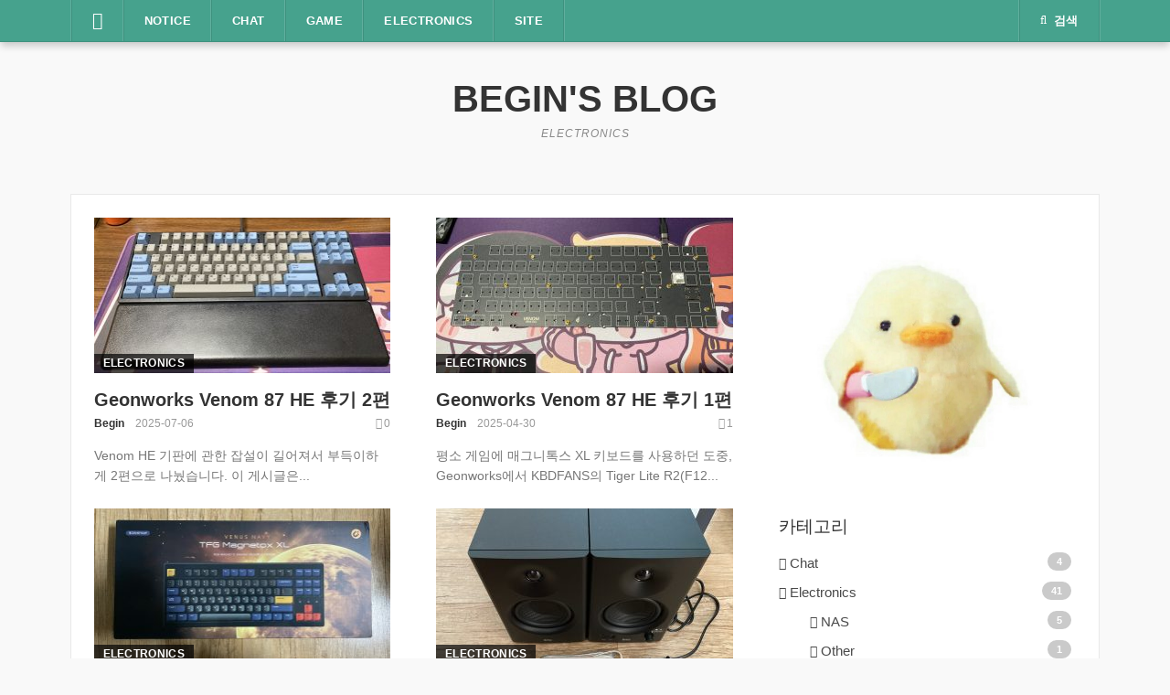

--- FILE ---
content_type: text/html; charset=UTF-8
request_url: https://beginms.com/?mid=board&listStyle=gallery
body_size: 53224
content:
<!DOCTYPE html>
<html lang="ko-KR">
<head>
<meta charset="UTF-8">
<meta name="viewport" content="width=device-width, initial-scale=1">
<link rel="profile" href="http://gmpg.org/xfn/11">
<link rel="pingback" href="https://blog.beginms.com/xmlrpc.php">

<meta name='robots' content='index, follow, max-image-preview:large, max-snippet:-1, max-video-preview:-1' />
	<style>img:is([sizes="auto" i], [sizes^="auto," i]) { contain-intrinsic-size: 3000px 1500px }</style>
	
	<!-- This site is optimized with the Yoast SEO plugin v25.4 - https://yoast.com/wordpress/plugins/seo/ -->
	<title>Begin&#039;s Blog - Electronics</title>
	<meta name="description" content="Electronics" />
	<link rel="canonical" href="https://blog.beginms.com/" />
	<link rel="next" href="https://blog.beginms.com/page/2/" />
	<meta property="og:locale" content="ko_KR" />
	<meta property="og:type" content="website" />
	<meta property="og:title" content="Begin&#039;s Blog" />
	<meta property="og:description" content="Electronics" />
	<meta property="og:url" content="https://blog.beginms.com/" />
	<meta property="og:site_name" content="Begin&#039;s Blog" />
	<meta name="twitter:card" content="summary_large_image" />
	<script type="application/ld+json" class="yoast-schema-graph">{"@context":"https://schema.org","@graph":[{"@type":"CollectionPage","@id":"https://blog.beginms.com/","url":"https://blog.beginms.com/","name":"Begin&#039;s Blog - Electronics","isPartOf":{"@id":"https://blog.beginms.com/#website"},"about":{"@id":"https://blog.beginms.com/#/schema/person/69478a9a8393e0f323955b496bcd1965"},"description":"Electronics","breadcrumb":{"@id":"https://blog.beginms.com/#breadcrumb"},"inLanguage":"ko-KR"},{"@type":"BreadcrumbList","@id":"https://blog.beginms.com/#breadcrumb","itemListElement":[{"@type":"ListItem","position":1,"name":"Home"}]},{"@type":"WebSite","@id":"https://blog.beginms.com/#website","url":"https://blog.beginms.com/","name":"Begin's Blog","description":"Electronics","publisher":{"@id":"https://blog.beginms.com/#/schema/person/69478a9a8393e0f323955b496bcd1965"},"potentialAction":[{"@type":"SearchAction","target":{"@type":"EntryPoint","urlTemplate":"https://blog.beginms.com/?s={search_term_string}"},"query-input":{"@type":"PropertyValueSpecification","valueRequired":true,"valueName":"search_term_string"}}],"inLanguage":"ko-KR"},{"@type":["Person","Organization"],"@id":"https://blog.beginms.com/#/schema/person/69478a9a8393e0f323955b496bcd1965","name":"Begin","image":{"@type":"ImageObject","inLanguage":"ko-KR","@id":"https://blog.beginms.com/#/schema/person/image/","url":"https://blog.beginms.com/wp-content/uploads/2019/01/병아리-칼-짤.jpg","contentUrl":"https://blog.beginms.com/wp-content/uploads/2019/01/병아리-칼-짤.jpg","width":900,"height":900,"caption":"Begin"},"logo":{"@id":"https://blog.beginms.com/#/schema/person/image/"},"sameAs":["https://blog.beginms.com"]}]}</script>
	<meta name="msvalidate.01" content="75BE314D047975A89865631070F4E911" />
	<meta name="google-site-verification" content="t-eWcWijj3hdTsdKGkVVlimOPLzENcYdlBga2YnEwd8" />
	<!-- / Yoast SEO plugin. -->


<link rel='dns-prefetch' href='//blog.beginms.com' />
<link rel="alternate" type="application/rss+xml" title="Begin&#039;s Blog &raquo; 피드" href="https://blog.beginms.com/feed/" />
<link rel="alternate" type="application/rss+xml" title="Begin&#039;s Blog &raquo; 댓글 피드" href="https://blog.beginms.com/comments/feed/" />
<script type="text/javascript">
/* <![CDATA[ */
window._wpemojiSettings = {"baseUrl":"https:\/\/s.w.org\/images\/core\/emoji\/16.0.1\/72x72\/","ext":".png","svgUrl":"https:\/\/s.w.org\/images\/core\/emoji\/16.0.1\/svg\/","svgExt":".svg","source":{"concatemoji":"https:\/\/blog.beginms.com\/wp-includes\/js\/wp-emoji-release.min.js?ver=6.8.3"}};
/*! This file is auto-generated */
!function(s,n){var o,i,e;function c(e){try{var t={supportTests:e,timestamp:(new Date).valueOf()};sessionStorage.setItem(o,JSON.stringify(t))}catch(e){}}function p(e,t,n){e.clearRect(0,0,e.canvas.width,e.canvas.height),e.fillText(t,0,0);var t=new Uint32Array(e.getImageData(0,0,e.canvas.width,e.canvas.height).data),a=(e.clearRect(0,0,e.canvas.width,e.canvas.height),e.fillText(n,0,0),new Uint32Array(e.getImageData(0,0,e.canvas.width,e.canvas.height).data));return t.every(function(e,t){return e===a[t]})}function u(e,t){e.clearRect(0,0,e.canvas.width,e.canvas.height),e.fillText(t,0,0);for(var n=e.getImageData(16,16,1,1),a=0;a<n.data.length;a++)if(0!==n.data[a])return!1;return!0}function f(e,t,n,a){switch(t){case"flag":return n(e,"\ud83c\udff3\ufe0f\u200d\u26a7\ufe0f","\ud83c\udff3\ufe0f\u200b\u26a7\ufe0f")?!1:!n(e,"\ud83c\udde8\ud83c\uddf6","\ud83c\udde8\u200b\ud83c\uddf6")&&!n(e,"\ud83c\udff4\udb40\udc67\udb40\udc62\udb40\udc65\udb40\udc6e\udb40\udc67\udb40\udc7f","\ud83c\udff4\u200b\udb40\udc67\u200b\udb40\udc62\u200b\udb40\udc65\u200b\udb40\udc6e\u200b\udb40\udc67\u200b\udb40\udc7f");case"emoji":return!a(e,"\ud83e\udedf")}return!1}function g(e,t,n,a){var r="undefined"!=typeof WorkerGlobalScope&&self instanceof WorkerGlobalScope?new OffscreenCanvas(300,150):s.createElement("canvas"),o=r.getContext("2d",{willReadFrequently:!0}),i=(o.textBaseline="top",o.font="600 32px Arial",{});return e.forEach(function(e){i[e]=t(o,e,n,a)}),i}function t(e){var t=s.createElement("script");t.src=e,t.defer=!0,s.head.appendChild(t)}"undefined"!=typeof Promise&&(o="wpEmojiSettingsSupports",i=["flag","emoji"],n.supports={everything:!0,everythingExceptFlag:!0},e=new Promise(function(e){s.addEventListener("DOMContentLoaded",e,{once:!0})}),new Promise(function(t){var n=function(){try{var e=JSON.parse(sessionStorage.getItem(o));if("object"==typeof e&&"number"==typeof e.timestamp&&(new Date).valueOf()<e.timestamp+604800&&"object"==typeof e.supportTests)return e.supportTests}catch(e){}return null}();if(!n){if("undefined"!=typeof Worker&&"undefined"!=typeof OffscreenCanvas&&"undefined"!=typeof URL&&URL.createObjectURL&&"undefined"!=typeof Blob)try{var e="postMessage("+g.toString()+"("+[JSON.stringify(i),f.toString(),p.toString(),u.toString()].join(",")+"));",a=new Blob([e],{type:"text/javascript"}),r=new Worker(URL.createObjectURL(a),{name:"wpTestEmojiSupports"});return void(r.onmessage=function(e){c(n=e.data),r.terminate(),t(n)})}catch(e){}c(n=g(i,f,p,u))}t(n)}).then(function(e){for(var t in e)n.supports[t]=e[t],n.supports.everything=n.supports.everything&&n.supports[t],"flag"!==t&&(n.supports.everythingExceptFlag=n.supports.everythingExceptFlag&&n.supports[t]);n.supports.everythingExceptFlag=n.supports.everythingExceptFlag&&!n.supports.flag,n.DOMReady=!1,n.readyCallback=function(){n.DOMReady=!0}}).then(function(){return e}).then(function(){var e;n.supports.everything||(n.readyCallback(),(e=n.source||{}).concatemoji?t(e.concatemoji):e.wpemoji&&e.twemoji&&(t(e.twemoji),t(e.wpemoji)))}))}((window,document),window._wpemojiSettings);
/* ]]> */
</script>
<link rel='stylesheet' id='easymega-css' href='https://blog.beginms.com/wp-content/plugins/easymega/assets/css/style.css?ver=1746007113' type='text/css' media='all' />
<style id='easymega-inline-css' type='text/css'>
.easymega-wp-desktop #easymega-wp-page .easymega-wp .mega-item .mega-content li.mega-content-li { margin-top: 0px; }
</style>
<style id='wp-emoji-styles-inline-css' type='text/css'>

	img.wp-smiley, img.emoji {
		display: inline !important;
		border: none !important;
		box-shadow: none !important;
		height: 1em !important;
		width: 1em !important;
		margin: 0 0.07em !important;
		vertical-align: -0.1em !important;
		background: none !important;
		padding: 0 !important;
	}
</style>
<link rel='stylesheet' id='wp-block-library-css' href='https://blog.beginms.com/wp-includes/css/dist/block-library/style.min.css?ver=6.8.3' type='text/css' media='all' />
<style id='classic-theme-styles-inline-css' type='text/css'>
/*! This file is auto-generated */
.wp-block-button__link{color:#fff;background-color:#32373c;border-radius:9999px;box-shadow:none;text-decoration:none;padding:calc(.667em + 2px) calc(1.333em + 2px);font-size:1.125em}.wp-block-file__button{background:#32373c;color:#fff;text-decoration:none}
</style>
<style id='global-styles-inline-css' type='text/css'>
:root{--wp--preset--aspect-ratio--square: 1;--wp--preset--aspect-ratio--4-3: 4/3;--wp--preset--aspect-ratio--3-4: 3/4;--wp--preset--aspect-ratio--3-2: 3/2;--wp--preset--aspect-ratio--2-3: 2/3;--wp--preset--aspect-ratio--16-9: 16/9;--wp--preset--aspect-ratio--9-16: 9/16;--wp--preset--color--black: #000000;--wp--preset--color--cyan-bluish-gray: #abb8c3;--wp--preset--color--white: #ffffff;--wp--preset--color--pale-pink: #f78da7;--wp--preset--color--vivid-red: #cf2e2e;--wp--preset--color--luminous-vivid-orange: #ff6900;--wp--preset--color--luminous-vivid-amber: #fcb900;--wp--preset--color--light-green-cyan: #7bdcb5;--wp--preset--color--vivid-green-cyan: #00d084;--wp--preset--color--pale-cyan-blue: #8ed1fc;--wp--preset--color--vivid-cyan-blue: #0693e3;--wp--preset--color--vivid-purple: #9b51e0;--wp--preset--gradient--vivid-cyan-blue-to-vivid-purple: linear-gradient(135deg,rgba(6,147,227,1) 0%,rgb(155,81,224) 100%);--wp--preset--gradient--light-green-cyan-to-vivid-green-cyan: linear-gradient(135deg,rgb(122,220,180) 0%,rgb(0,208,130) 100%);--wp--preset--gradient--luminous-vivid-amber-to-luminous-vivid-orange: linear-gradient(135deg,rgba(252,185,0,1) 0%,rgba(255,105,0,1) 100%);--wp--preset--gradient--luminous-vivid-orange-to-vivid-red: linear-gradient(135deg,rgba(255,105,0,1) 0%,rgb(207,46,46) 100%);--wp--preset--gradient--very-light-gray-to-cyan-bluish-gray: linear-gradient(135deg,rgb(238,238,238) 0%,rgb(169,184,195) 100%);--wp--preset--gradient--cool-to-warm-spectrum: linear-gradient(135deg,rgb(74,234,220) 0%,rgb(151,120,209) 20%,rgb(207,42,186) 40%,rgb(238,44,130) 60%,rgb(251,105,98) 80%,rgb(254,248,76) 100%);--wp--preset--gradient--blush-light-purple: linear-gradient(135deg,rgb(255,206,236) 0%,rgb(152,150,240) 100%);--wp--preset--gradient--blush-bordeaux: linear-gradient(135deg,rgb(254,205,165) 0%,rgb(254,45,45) 50%,rgb(107,0,62) 100%);--wp--preset--gradient--luminous-dusk: linear-gradient(135deg,rgb(255,203,112) 0%,rgb(199,81,192) 50%,rgb(65,88,208) 100%);--wp--preset--gradient--pale-ocean: linear-gradient(135deg,rgb(255,245,203) 0%,rgb(182,227,212) 50%,rgb(51,167,181) 100%);--wp--preset--gradient--electric-grass: linear-gradient(135deg,rgb(202,248,128) 0%,rgb(113,206,126) 100%);--wp--preset--gradient--midnight: linear-gradient(135deg,rgb(2,3,129) 0%,rgb(40,116,252) 100%);--wp--preset--font-size--small: 13px;--wp--preset--font-size--medium: 20px;--wp--preset--font-size--large: 36px;--wp--preset--font-size--x-large: 42px;--wp--preset--spacing--20: 0.44rem;--wp--preset--spacing--30: 0.67rem;--wp--preset--spacing--40: 1rem;--wp--preset--spacing--50: 1.5rem;--wp--preset--spacing--60: 2.25rem;--wp--preset--spacing--70: 3.38rem;--wp--preset--spacing--80: 5.06rem;--wp--preset--shadow--natural: 6px 6px 9px rgba(0, 0, 0, 0.2);--wp--preset--shadow--deep: 12px 12px 50px rgba(0, 0, 0, 0.4);--wp--preset--shadow--sharp: 6px 6px 0px rgba(0, 0, 0, 0.2);--wp--preset--shadow--outlined: 6px 6px 0px -3px rgba(255, 255, 255, 1), 6px 6px rgba(0, 0, 0, 1);--wp--preset--shadow--crisp: 6px 6px 0px rgba(0, 0, 0, 1);}:where(.is-layout-flex){gap: 0.5em;}:where(.is-layout-grid){gap: 0.5em;}body .is-layout-flex{display: flex;}.is-layout-flex{flex-wrap: wrap;align-items: center;}.is-layout-flex > :is(*, div){margin: 0;}body .is-layout-grid{display: grid;}.is-layout-grid > :is(*, div){margin: 0;}:where(.wp-block-columns.is-layout-flex){gap: 2em;}:where(.wp-block-columns.is-layout-grid){gap: 2em;}:where(.wp-block-post-template.is-layout-flex){gap: 1.25em;}:where(.wp-block-post-template.is-layout-grid){gap: 1.25em;}.has-black-color{color: var(--wp--preset--color--black) !important;}.has-cyan-bluish-gray-color{color: var(--wp--preset--color--cyan-bluish-gray) !important;}.has-white-color{color: var(--wp--preset--color--white) !important;}.has-pale-pink-color{color: var(--wp--preset--color--pale-pink) !important;}.has-vivid-red-color{color: var(--wp--preset--color--vivid-red) !important;}.has-luminous-vivid-orange-color{color: var(--wp--preset--color--luminous-vivid-orange) !important;}.has-luminous-vivid-amber-color{color: var(--wp--preset--color--luminous-vivid-amber) !important;}.has-light-green-cyan-color{color: var(--wp--preset--color--light-green-cyan) !important;}.has-vivid-green-cyan-color{color: var(--wp--preset--color--vivid-green-cyan) !important;}.has-pale-cyan-blue-color{color: var(--wp--preset--color--pale-cyan-blue) !important;}.has-vivid-cyan-blue-color{color: var(--wp--preset--color--vivid-cyan-blue) !important;}.has-vivid-purple-color{color: var(--wp--preset--color--vivid-purple) !important;}.has-black-background-color{background-color: var(--wp--preset--color--black) !important;}.has-cyan-bluish-gray-background-color{background-color: var(--wp--preset--color--cyan-bluish-gray) !important;}.has-white-background-color{background-color: var(--wp--preset--color--white) !important;}.has-pale-pink-background-color{background-color: var(--wp--preset--color--pale-pink) !important;}.has-vivid-red-background-color{background-color: var(--wp--preset--color--vivid-red) !important;}.has-luminous-vivid-orange-background-color{background-color: var(--wp--preset--color--luminous-vivid-orange) !important;}.has-luminous-vivid-amber-background-color{background-color: var(--wp--preset--color--luminous-vivid-amber) !important;}.has-light-green-cyan-background-color{background-color: var(--wp--preset--color--light-green-cyan) !important;}.has-vivid-green-cyan-background-color{background-color: var(--wp--preset--color--vivid-green-cyan) !important;}.has-pale-cyan-blue-background-color{background-color: var(--wp--preset--color--pale-cyan-blue) !important;}.has-vivid-cyan-blue-background-color{background-color: var(--wp--preset--color--vivid-cyan-blue) !important;}.has-vivid-purple-background-color{background-color: var(--wp--preset--color--vivid-purple) !important;}.has-black-border-color{border-color: var(--wp--preset--color--black) !important;}.has-cyan-bluish-gray-border-color{border-color: var(--wp--preset--color--cyan-bluish-gray) !important;}.has-white-border-color{border-color: var(--wp--preset--color--white) !important;}.has-pale-pink-border-color{border-color: var(--wp--preset--color--pale-pink) !important;}.has-vivid-red-border-color{border-color: var(--wp--preset--color--vivid-red) !important;}.has-luminous-vivid-orange-border-color{border-color: var(--wp--preset--color--luminous-vivid-orange) !important;}.has-luminous-vivid-amber-border-color{border-color: var(--wp--preset--color--luminous-vivid-amber) !important;}.has-light-green-cyan-border-color{border-color: var(--wp--preset--color--light-green-cyan) !important;}.has-vivid-green-cyan-border-color{border-color: var(--wp--preset--color--vivid-green-cyan) !important;}.has-pale-cyan-blue-border-color{border-color: var(--wp--preset--color--pale-cyan-blue) !important;}.has-vivid-cyan-blue-border-color{border-color: var(--wp--preset--color--vivid-cyan-blue) !important;}.has-vivid-purple-border-color{border-color: var(--wp--preset--color--vivid-purple) !important;}.has-vivid-cyan-blue-to-vivid-purple-gradient-background{background: var(--wp--preset--gradient--vivid-cyan-blue-to-vivid-purple) !important;}.has-light-green-cyan-to-vivid-green-cyan-gradient-background{background: var(--wp--preset--gradient--light-green-cyan-to-vivid-green-cyan) !important;}.has-luminous-vivid-amber-to-luminous-vivid-orange-gradient-background{background: var(--wp--preset--gradient--luminous-vivid-amber-to-luminous-vivid-orange) !important;}.has-luminous-vivid-orange-to-vivid-red-gradient-background{background: var(--wp--preset--gradient--luminous-vivid-orange-to-vivid-red) !important;}.has-very-light-gray-to-cyan-bluish-gray-gradient-background{background: var(--wp--preset--gradient--very-light-gray-to-cyan-bluish-gray) !important;}.has-cool-to-warm-spectrum-gradient-background{background: var(--wp--preset--gradient--cool-to-warm-spectrum) !important;}.has-blush-light-purple-gradient-background{background: var(--wp--preset--gradient--blush-light-purple) !important;}.has-blush-bordeaux-gradient-background{background: var(--wp--preset--gradient--blush-bordeaux) !important;}.has-luminous-dusk-gradient-background{background: var(--wp--preset--gradient--luminous-dusk) !important;}.has-pale-ocean-gradient-background{background: var(--wp--preset--gradient--pale-ocean) !important;}.has-electric-grass-gradient-background{background: var(--wp--preset--gradient--electric-grass) !important;}.has-midnight-gradient-background{background: var(--wp--preset--gradient--midnight) !important;}.has-small-font-size{font-size: var(--wp--preset--font-size--small) !important;}.has-medium-font-size{font-size: var(--wp--preset--font-size--medium) !important;}.has-large-font-size{font-size: var(--wp--preset--font-size--large) !important;}.has-x-large-font-size{font-size: var(--wp--preset--font-size--x-large) !important;}
:where(.wp-block-post-template.is-layout-flex){gap: 1.25em;}:where(.wp-block-post-template.is-layout-grid){gap: 1.25em;}
:where(.wp-block-columns.is-layout-flex){gap: 2em;}:where(.wp-block-columns.is-layout-grid){gap: 2em;}
:root :where(.wp-block-pullquote){font-size: 1.5em;line-height: 1.6;}
</style>
<link rel='stylesheet' id='codilight-lite-fontawesome-css' href='https://blog.beginms.com/wp-content/themes/codilight-lite/assets/css/font-awesome.min.css?ver=4.4.0' type='text/css' media='all' />
<link rel='stylesheet' id='codilight-lite-style-css' href='https://blog.beginms.com/wp-content/themes/codilight-lite/style.css?ver=6.8.3' type='text/css' media='all' />
<script type="text/javascript" src="https://blog.beginms.com/wp-includes/js/jquery/jquery.min.js?ver=3.7.1" id="jquery-core-js"></script>
<script type="text/javascript" src="https://blog.beginms.com/wp-includes/js/jquery/jquery-migrate.min.js?ver=3.4.1" id="jquery-migrate-js"></script>
<link rel="https://api.w.org/" href="https://blog.beginms.com/wp-json/" /><link rel="EditURI" type="application/rsd+xml" title="RSD" href="https://blog.beginms.com/xmlrpc.php?rsd" />
<meta name="generator" content="WordPress 6.8.3" />
<!-- Analytics by WP Statistics - https://wp-statistics.com -->
<style type="text/css">.recentcomments a{display:inline !important;padding:0 !important;margin:0 !important;}</style><link rel="icon" href="https://blog.beginms.com/wp-content/uploads/2019/01/cropped-Intranet-32x32.png" sizes="32x32" />
<link rel="icon" href="https://blog.beginms.com/wp-content/uploads/2019/01/cropped-Intranet-192x192.png" sizes="192x192" />
<link rel="apple-touch-icon" href="https://blog.beginms.com/wp-content/uploads/2019/01/cropped-Intranet-180x180.png" />
<meta name="msapplication-TileImage" content="https://blog.beginms.com/wp-content/uploads/2019/01/cropped-Intranet-270x270.png" />
</head>

<body class="home blog wp-theme-codilight-lite">
<div id="page" class="hfeed site">
	<a class="skip-link screen-reader-text" href="#content">콘텐츠로 바로가기</a>
		<div id="topbar" class="site-topbar">
		<div class="container">
			<div class="topbar-left pull-left">
				<nav id="site-navigation" class="main-navigation" >
					<span class="home-menu"> <a href="https://blog.beginms.com/" rel="home"><i class="fa fa-home"></i></a></span>
					<span class="nav-toggle"><a href="#0" id="nav-toggle">메뉴<span></span></a></span>
					<ul class="ft-menu">
						<li id="menu-item-231" class="menu-item menu-item-type-taxonomy menu-item-object-category menu-item-231"><a href="https://blog.beginms.com/category/notice/">Notice</a></li>
<li id="menu-item-232" class="menu-item menu-item-type-taxonomy menu-item-object-category menu-item-232"><a href="https://blog.beginms.com/category/chat/">Chat</a></li>
<li id="menu-item-233" class="menu-item menu-item-type-taxonomy menu-item-object-category menu-item-has-children menu-item-233"><a href="https://blog.beginms.com/category/game/">Game</a>
<ul class="sub-menu">
	<li id="menu-item-240" class="menu-item menu-item-type-taxonomy menu-item-object-category menu-item-240"><a href="https://blog.beginms.com/category/game/ez2ac/">EZ2AC</a></li>
	<li id="menu-item-239" class="menu-item menu-item-type-taxonomy menu-item-object-category menu-item-239"><a href="https://blog.beginms.com/category/game/%eb%aa%a8%eb%91%90%ec%9d%98%eb%a7%88%eb%b8%94/">모두의마블</a></li>
</ul>
</li>
<li id="menu-item-234" class="menu-item menu-item-type-taxonomy menu-item-object-category menu-item-has-children menu-item-234"><a href="https://blog.beginms.com/category/electronics/">Electronics</a>
<ul class="sub-menu">
	<li id="menu-item-237" class="menu-item menu-item-type-taxonomy menu-item-object-category menu-item-237"><a href="https://blog.beginms.com/category/electronics/other/">Other</a></li>
	<li id="menu-item-238" class="menu-item menu-item-type-taxonomy menu-item-object-category menu-item-238"><a href="https://blog.beginms.com/category/electronics/pc-laptop/">PC &amp; Laptop</a></li>
	<li id="menu-item-236" class="menu-item menu-item-type-taxonomy menu-item-object-category menu-item-236"><a href="https://blog.beginms.com/category/electronics/router/">Router</a></li>
</ul>
</li>
<li id="menu-item-63" class="menu-item menu-item-type-custom menu-item-object-custom menu-item-63"><a href="https://beginms.com">Site</a></li>
					</ul>
				</nav><!-- #site-navigation -->
			</div>
			<div class="topbar-right pull-right">
				<ul class="topbar-elements">
										<li class="topbar-search">
						<a href="javascript:void(0)"><i class="search-icon fa fa-search"></i><span>검색</span></a>
						<div class="dropdown-content dropdown-search">
							<form role="search" method="get" class="search-form" action="https://blog.beginms.com/">
				<label>
					<span class="screen-reader-text">검색:</span>
					<input type="search" class="search-field" placeholder="검색 &hellip;" value="" name="s" />
				</label>
				<input type="submit" class="search-submit" value="검색" />
			</form>						</div>
					</li>
										<div class="clear"></div>
				</ul>
			</div>
		</div>
	</div><!--#topbar-->
	
	<div class="mobile-navigation">
				<ul>
			<li class="menu-item menu-item-type-taxonomy menu-item-object-category menu-item-231"><a href="https://blog.beginms.com/category/notice/">Notice</a></li>
<li class="menu-item menu-item-type-taxonomy menu-item-object-category menu-item-232"><a href="https://blog.beginms.com/category/chat/">Chat</a></li>
<li class="menu-item menu-item-type-taxonomy menu-item-object-category menu-item-has-children menu-item-233"><a href="https://blog.beginms.com/category/game/">Game</a>
<ul class="sub-menu">
	<li class="menu-item menu-item-type-taxonomy menu-item-object-category menu-item-240"><a href="https://blog.beginms.com/category/game/ez2ac/">EZ2AC</a></li>
	<li class="menu-item menu-item-type-taxonomy menu-item-object-category menu-item-239"><a href="https://blog.beginms.com/category/game/%eb%aa%a8%eb%91%90%ec%9d%98%eb%a7%88%eb%b8%94/">모두의마블</a></li>
</ul>
</li>
<li class="menu-item menu-item-type-taxonomy menu-item-object-category menu-item-has-children menu-item-234"><a href="https://blog.beginms.com/category/electronics/">Electronics</a>
<ul class="sub-menu">
	<li class="menu-item menu-item-type-taxonomy menu-item-object-category menu-item-237"><a href="https://blog.beginms.com/category/electronics/other/">Other</a></li>
	<li class="menu-item menu-item-type-taxonomy menu-item-object-category menu-item-238"><a href="https://blog.beginms.com/category/electronics/pc-laptop/">PC &amp; Laptop</a></li>
	<li class="menu-item menu-item-type-taxonomy menu-item-object-category menu-item-236"><a href="https://blog.beginms.com/category/electronics/router/">Router</a></li>
</ul>
</li>
<li class="menu-item menu-item-type-custom menu-item-object-custom menu-item-63"><a href="https://beginms.com">Site</a></li>
		</ul>
			</div>

		<header id="masthead" class="site-header" >
		<div class="container">
			<div class="site-branding">
				<h1 class="site-title"><a href="https://blog.beginms.com/" rel="home">Begin&#039;s Blog</a></h1><p class="site-description">Electronics</p>			</div><!-- .site-branding -->
		</div>
	</header><!-- #masthead -->
	
	<div id="content" class="site-content container right-sidebar">
		<div class="content-inside">
			<div id="primary" class="content-area">
				<main id="main" class="site-main" role="main">

				
					
					<div class="block1 block1_grid"><div class="row">
<article id="post-726" class="col-md-6 col-sm-12 post-726 post type-post status-publish format-standard has-post-thumbnail hentry category-electronics category-pc-laptop tag-87key tag-geonworks tag-halleffect tag-kbdfans tag-keyboard tag-raw-he tag-tigerlite tag-tkl tag-venom tag-270 tag-259 tag-261 tag-262 tag-263">
    <div class="entry-thumb">
        <a href="https://blog.beginms.com/726/" title="Geonworks Venom 87 HE 후기 2편">
			<img width="325" height="170" src="https://blog.beginms.com/wp-content/uploads/2025/07/IMG_6094-325x170.jpeg" class="attachment-codilight_lite_block_2_medium size-codilight_lite_block_2_medium wp-post-image" alt="" decoding="async" fetchpriority="high" />		</a>
        <a class="entry-category" href="https://blog.beginms.com/category/electronics/">Electronics</a>    </div>
    <div class="entry-detail">
        <header class="entry-header">
    		<h2 class="entry-title"><a href="https://blog.beginms.com/726/" rel="bookmark">Geonworks Venom 87 HE 후기 2편</a></h2>    		<div class="entry-meta entry-meta-1"><span class="author vcard"><a class="url fn n" href="https://blog.beginms.com/author/begin/">Begin</a></span><span class="entry-date"><time class="entry-date published" datetime="2025-07-06T17:30:42+09:00">2025-07-06</time></span><span class="comments-link"><i class="fa fa-comments-o"></i><a href="https://blog.beginms.com/726/#respond">0</a></span></div>    	</header><!-- .entry-header -->

    	<div class="entry-excerpt">
    		<div class="ft-excerpt">Venom HE 기판에 관한 잡설이 길어져서 부득이하게 2편으로 나눴습니다. 이 게시글은...</div>    	</div><!-- .entry-content -->
    </div>
</article><!-- #post-## -->

<article id="post-703" class="col-md-6 col-sm-12 post-703 post type-post status-publish format-standard has-post-thumbnail hentry category-electronics category-pc-laptop tag-87key tag-geonworks tag-halleffect tag-kbdfans tag-keyboard tag-raw-he tag-tigerlite tag-tkl tag-venom tag-259 tag-261 tag-262 tag-263">
    <div class="entry-thumb">
        <a href="https://blog.beginms.com/703/" title="Geonworks Venom 87 HE 후기 1편">
			<img width="325" height="170" src="https://blog.beginms.com/wp-content/uploads/2025/04/IMG_6069-325x170.jpeg" class="attachment-codilight_lite_block_2_medium size-codilight_lite_block_2_medium wp-post-image" alt="" decoding="async" />		</a>
        <a class="entry-category" href="https://blog.beginms.com/category/electronics/">Electronics</a>    </div>
    <div class="entry-detail">
        <header class="entry-header">
    		<h2 class="entry-title"><a href="https://blog.beginms.com/703/" rel="bookmark">Geonworks Venom 87 HE 후기 1편</a></h2>    		<div class="entry-meta entry-meta-1"><span class="author vcard"><a class="url fn n" href="https://blog.beginms.com/author/begin/">Begin</a></span><span class="entry-date"><time class="entry-date published" datetime="2025-04-30T20:56:55+09:00">2025-04-30</time></span><span class="comments-link"><i class="fa fa-comments-o"></i><a href="https://blog.beginms.com/703/#comments">1</a></span></div>    	</header><!-- .entry-header -->

    	<div class="entry-excerpt">
    		<div class="ft-excerpt">평소 게임에 매그니톡스 XL 키보드를 사용하던 도중, Geonworks에서 KBDFANS의 Tiger Lite R2(F12...</div>    	</div><!-- .entry-content -->
    </div>
</article><!-- #post-## -->
</div><div class="row">
<article id="post-678" class="col-md-6 col-sm-12 post-678 post type-post status-publish format-standard has-post-thumbnail hentry category-electronics category-pc-laptop tag-hansung tag-keyboard tag-magnetox tag-tfg tag-tkl tag-xl tag-259 tag-263 tag-257">
    <div class="entry-thumb">
        <a href="https://blog.beginms.com/678/" title="한성컴퓨터 TFG Magnetox XL 후기">
			<img width="325" height="170" src="https://blog.beginms.com/wp-content/uploads/2024/11/IMG_5919-325x170.jpeg" class="attachment-codilight_lite_block_2_medium size-codilight_lite_block_2_medium wp-post-image" alt="" decoding="async" />		</a>
        <a class="entry-category" href="https://blog.beginms.com/category/electronics/">Electronics</a>    </div>
    <div class="entry-detail">
        <header class="entry-header">
    		<h2 class="entry-title"><a href="https://blog.beginms.com/678/" rel="bookmark">한성컴퓨터 TFG Magnetox XL 후기</a></h2>    		<div class="entry-meta entry-meta-1"><span class="author vcard"><a class="url fn n" href="https://blog.beginms.com/author/begin/">Begin</a></span><span class="entry-date"><time class="entry-date published" datetime="2024-11-13T00:15:50+09:00">2024-11-13</time></span><span class="comments-link"><i class="fa fa-comments-o"></i><a href="https://blog.beginms.com/678/#respond">0</a></span></div>    	</header><!-- .entry-header -->

    	<div class="entry-excerpt">
    		<div class="ft-excerpt">오랜만에 돌아왔습니다. 그런데 키보드로 블로그에 글을 남기는 건 이번이 처음인 것...</div>    	</div><!-- .entry-content -->
    </div>
</article><!-- #post-## -->

<article id="post-665" class="col-md-6 col-sm-12 post-665 post type-post status-publish format-standard has-post-thumbnail hentry category-electronics category-pc-laptop tag-britz tag-edifier tag-monitor4 tag-mr4 tag-rca tag-trs tag-242 tag-246 tag-250">
    <div class="entry-thumb">
        <a href="https://blog.beginms.com/665/" title="브리츠 BR-Monitor4(Edifier MR4) 사용기">
			<img width="325" height="170" src="https://blog.beginms.com/wp-content/uploads/2024/06/IMG_5776-325x170.jpeg" class="attachment-codilight_lite_block_2_medium size-codilight_lite_block_2_medium wp-post-image" alt="" decoding="async" loading="lazy" />		</a>
        <a class="entry-category" href="https://blog.beginms.com/category/electronics/">Electronics</a>    </div>
    <div class="entry-detail">
        <header class="entry-header">
    		<h2 class="entry-title"><a href="https://blog.beginms.com/665/" rel="bookmark">브리츠 BR-Monitor4(Edifier MR4) 사용기</a></h2>    		<div class="entry-meta entry-meta-1"><span class="author vcard"><a class="url fn n" href="https://blog.beginms.com/author/begin/">Begin</a></span><span class="entry-date"><time class="entry-date published" datetime="2024-06-01T17:00:46+09:00">2024-06-01</time></span><span class="comments-link"><i class="fa fa-comments-o"></i><a href="https://blog.beginms.com/665/#respond">0</a></span></div>    	</header><!-- .entry-header -->

    	<div class="entry-excerpt">
    		<div class="ft-excerpt">최근 Audient iD4 mk2 오디오 인터페이스를 영입했으나, 스피커 출력이 Unbalanced(3.5 or RCA)가...</div>    	</div><!-- .entry-content -->
    </div>
</article><!-- #post-## -->
</div><div class="row">
<article id="post-647" class="col-md-6 col-sm-12 post-647 post type-post status-publish format-standard has-post-thumbnail hentry category-electronics category-pc-laptop tag-case tag-elite tag-h7 tag-nzxt tag-rgb tag-z73">
    <div class="entry-thumb">
        <a href="https://blog.beginms.com/647/" title="NZXT H7 ELITE + Z73 RGB 조립">
			<img width="325" height="170" src="https://blog.beginms.com/wp-content/uploads/2024/04/IMG_5245-325x170.jpeg" class="attachment-codilight_lite_block_2_medium size-codilight_lite_block_2_medium wp-post-image" alt="" decoding="async" loading="lazy" />		</a>
        <a class="entry-category" href="https://blog.beginms.com/category/electronics/">Electronics</a>    </div>
    <div class="entry-detail">
        <header class="entry-header">
    		<h2 class="entry-title"><a href="https://blog.beginms.com/647/" rel="bookmark">NZXT H7 ELITE + Z73 RGB 조립</a></h2>    		<div class="entry-meta entry-meta-1"><span class="author vcard"><a class="url fn n" href="https://blog.beginms.com/author/begin/">Begin</a></span><span class="entry-date"><time class="entry-date published" datetime="2024-04-19T19:31:51+09:00">2024-04-19</time></span><span class="comments-link"><i class="fa fa-comments-o"></i><a href="https://blog.beginms.com/647/#respond">0</a></span></div>    	</header><!-- .entry-header -->

    	<div class="entry-excerpt">
    		<div class="ft-excerpt">최근 아는 지인이 NZXT H7 ELITE 케이스를 선물해서 보내줬습니다, 그리고 NZXT Z73 RGB도...</div>    	</div><!-- .entry-content -->
    </div>
</article><!-- #post-## -->

<article id="post-630" class="col-md-6 col-sm-12 post-630 post type-post status-publish format-standard has-post-thumbnail hentry category-electronics category-pc-laptop tag-165hz tag-dci-p3 tag-fhd tag-hp tag-ips tag-omen tag-233">
    <div class="entry-thumb">
        <a href="https://blog.beginms.com/630/" title="HP OMEN 24 GAMING 모니터 후기">
			<img width="325" height="170" src="https://blog.beginms.com/wp-content/uploads/2024/04/IMG_5724-325x170.jpeg" class="attachment-codilight_lite_block_2_medium size-codilight_lite_block_2_medium wp-post-image" alt="" decoding="async" loading="lazy" />		</a>
        <a class="entry-category" href="https://blog.beginms.com/category/electronics/">Electronics</a>    </div>
    <div class="entry-detail">
        <header class="entry-header">
    		<h2 class="entry-title"><a href="https://blog.beginms.com/630/" rel="bookmark">HP OMEN 24 GAMING 모니터 후기</a></h2>    		<div class="entry-meta entry-meta-1"><span class="author vcard"><a class="url fn n" href="https://blog.beginms.com/author/begin/">Begin</a></span><span class="entry-date"><time class="entry-date published" datetime="2024-04-17T20:31:07+09:00">2024-04-17</time></span><span class="comments-link"><i class="fa fa-comments-o"></i><a href="https://blog.beginms.com/630/#respond">0</a></span></div>    	</header><!-- .entry-header -->

    	<div class="entry-excerpt">
    		<div class="ft-excerpt">최근 영상을 보다가 원래 사용하던 모니터(BenQ XL2411P) 색감에 눈이 썩을 거 같아서,...</div>    	</div><!-- .entry-content -->
    </div>
</article><!-- #post-## -->
</div><div class="row">
<article id="post-603" class="col-md-6 col-sm-12 post-603 post type-post status-publish format-standard has-post-thumbnail hentry category-electronics category-pc-laptop tag-audient tag-audiointerface tag-id4 tag-mk2 tag-unboxing tag-230 tag-231">
    <div class="entry-thumb">
        <a href="https://blog.beginms.com/603/" title="Audient iD4 mk2 오디오 인터페이스 영입">
			<img width="325" height="170" src="https://blog.beginms.com/wp-content/uploads/2024/02/IMG_5692-1-325x170.jpeg" class="attachment-codilight_lite_block_2_medium size-codilight_lite_block_2_medium wp-post-image" alt="" decoding="async" loading="lazy" />		</a>
        <a class="entry-category" href="https://blog.beginms.com/category/electronics/">Electronics</a>    </div>
    <div class="entry-detail">
        <header class="entry-header">
    		<h2 class="entry-title"><a href="https://blog.beginms.com/603/" rel="bookmark">Audient iD4 mk2 오디오 인터페이스 영입</a></h2>    		<div class="entry-meta entry-meta-1"><span class="author vcard"><a class="url fn n" href="https://blog.beginms.com/author/begin/">Begin</a></span><span class="entry-date"><time class="entry-date published" datetime="2024-02-08T15:50:18+09:00">2024-02-08</time></span><span class="comments-link"><i class="fa fa-comments-o"></i><a href="https://blog.beginms.com/603/#respond">0</a></span></div>    	</header><!-- .entry-header -->

    	<div class="entry-excerpt">
    		<div class="ft-excerpt">최근 오디오 인터페이스가 필요한 일이 있어서 Audient iD4 mk2를 하나 영입했습니다.저는...</div>    	</div><!-- .entry-content -->
    </div>
</article><!-- #post-## -->

<article id="post-586" class="col-md-6 col-sm-12 post-586 post type-post status-publish format-standard has-post-thumbnail hentry category-electronics category-pc-laptop tag-haswell tag-intel tag-radeon tag-39 tag-222 tag-47 tag-224 tag-220 tag-221 tag-223">
    <div class="entry-thumb">
        <a href="https://blog.beginms.com/586/" title="얻어온 컴퓨터 부품 청소 및 조립">
			<img width="325" height="170" src="https://blog.beginms.com/wp-content/uploads/2021/04/IMG_5296-325x170.jpg" class="attachment-codilight_lite_block_2_medium size-codilight_lite_block_2_medium wp-post-image" alt="" decoding="async" loading="lazy" />		</a>
        <a class="entry-category" href="https://blog.beginms.com/category/electronics/">Electronics</a>    </div>
    <div class="entry-detail">
        <header class="entry-header">
    		<h2 class="entry-title"><a href="https://blog.beginms.com/586/" rel="bookmark">얻어온 컴퓨터 부품 청소 및 조립</a></h2>    		<div class="entry-meta entry-meta-1"><span class="author vcard"><a class="url fn n" href="https://blog.beginms.com/author/begin/">Begin</a></span><span class="entry-date"><time class="entry-date published" datetime="2021-04-02T22:33:06+09:00">2021-04-02</time></span><span class="comments-link"><i class="fa fa-comments-o"></i><a href="https://blog.beginms.com/586/#respond">0</a></span></div>    	</header><!-- .entry-header -->

    	<div class="entry-excerpt">
    		<div class="ft-excerpt">얼마 전 컴퓨터 부품을 세트를 얻어와서 사용하기 위해 각 부품을 잘 청소...</div>    	</div><!-- .entry-content -->
    </div>
</article><!-- #post-## -->
</div><div class="row">
<article id="post-583" class="col-md-6 col-sm-12 post-583 post type-post status-publish format-standard has-post-thumbnail hentry category-chat tag-218 tag-b85 tag-cpu tag-e3 tag-galax tag-galaxy tag-gigabyte tag-gtx tag-haswell tag-intel tag-xeon">
    <div class="entry-thumb">
        <a href="https://blog.beginms.com/583/" title="아는 지인에게 Haswell 세트를 받아왔습니다.">
			<img width="325" height="170" src="https://blog.beginms.com/wp-content/uploads/2021/03/IMG_5280-325x170.jpg" class="attachment-codilight_lite_block_2_medium size-codilight_lite_block_2_medium wp-post-image" alt="" decoding="async" loading="lazy" />		</a>
        <a class="entry-category" href="https://blog.beginms.com/category/chat/">Chat</a>    </div>
    <div class="entry-detail">
        <header class="entry-header">
    		<h2 class="entry-title"><a href="https://blog.beginms.com/583/" rel="bookmark">아는 지인에게 Haswell 세트를 받아왔습니다.</a></h2>    		<div class="entry-meta entry-meta-1"><span class="author vcard"><a class="url fn n" href="https://blog.beginms.com/author/begin/">Begin</a></span><span class="entry-date"><time class="entry-date published" datetime="2021-03-30T19:28:56+09:00">2021-03-30</time></span><span class="comments-link"><i class="fa fa-comments-o"></i><a href="https://blog.beginms.com/583/#respond">0</a></span></div>    	</header><!-- .entry-header -->

    	<div class="entry-excerpt">
    		<div class="ft-excerpt">집에 남는 부품이 있는데 처리가 곤란하다고 해서 가져온 부품들입니다. 대충...</div>    	</div><!-- .entry-content -->
    </div>
</article><!-- #post-## -->

<article id="post-561" class="col-md-6 col-sm-12 post-561 post type-post status-publish format-standard has-post-thumbnail hentry category-electronics category-pc-laptop tag-asus tag-aura tag-ddr4 tag-m2 tag-nvme tag-rgb tag-sync tag-u2 tag-x99">
    <div class="entry-thumb">
        <a href="https://blog.beginms.com/561/" title="ASUS X99-A II 메인보드 늦은 조립">
			<img width="325" height="170" src="https://blog.beginms.com/wp-content/uploads/2020/10/IMG_4594-325x170.jpg" class="attachment-codilight_lite_block_2_medium size-codilight_lite_block_2_medium wp-post-image" alt="" decoding="async" loading="lazy" />		</a>
        <a class="entry-category" href="https://blog.beginms.com/category/electronics/">Electronics</a>    </div>
    <div class="entry-detail">
        <header class="entry-header">
    		<h2 class="entry-title"><a href="https://blog.beginms.com/561/" rel="bookmark">ASUS X99-A II 메인보드 늦은 조립</a></h2>    		<div class="entry-meta entry-meta-1"><span class="author vcard"><a class="url fn n" href="https://blog.beginms.com/author/begin/">Begin</a></span><span class="entry-date"><time class="entry-date published" datetime="2020-10-20T23:25:49+09:00">2020-10-20</time></span><span class="comments-link"><i class="fa fa-comments-o"></i><a href="https://blog.beginms.com/561/#respond">0</a></span></div>    	</header><!-- .entry-header -->

    	<div class="entry-excerpt">
    		<div class="ft-excerpt">MSI X99A RAIDER보드에 E5-2678v3을 사용했었으나, 사용중인 InWin 303C케이스의 경우는 LED가...</div>    	</div><!-- .entry-content -->
    </div>
</article><!-- #post-## -->
</div><div class="row"></div></div><div class="ft-paginate">
	<nav class="navigation pagination" aria-label="글 페이지 매김">
		<h2 class="screen-reader-text">글 페이지 매김</h2>
		<div class="nav-links"><span aria-current="page" class="page-numbers current"><span class="screen-reader-text">페이지 </span>1</span>
<a class="page-numbers" href="https://blog.beginms.com/page/2/?mid=board&#038;listStyle=gallery"><span class="screen-reader-text">페이지 </span>2</a>
<span class="page-numbers dots">&hellip;</span>
<a class="page-numbers" href="https://blog.beginms.com/page/6/?mid=board&#038;listStyle=gallery"><span class="screen-reader-text">페이지 </span>6</a>
<a class="next page-numbers" href="https://blog.beginms.com/page/2/?mid=board&#038;listStyle=gallery"><i class="fa fa-angle-right"></i></a></div>
	</nav><span class="total-pages">페이지 6 중 1</span></div>
				
				</main><!-- #main -->
			</div><!-- #primary -->


		<div id="secondary" class="widget-area sidebar" role="complementary">
			<aside id="media_image-3" class="widget widget_media_image"><a href="https://blog.beginms.com"><img width="300" height="300" src="https://blog.beginms.com/wp-content/uploads/2019/01/병아리-칼-짤.jpg" class="image wp-image-250  attachment-medium size-medium" alt="" style="max-width: 100%; height: auto;" decoding="async" loading="lazy" /></a></aside><aside id="categories-2" class="widget widget_categories"><h2 class="widget-title"><span>카테고리</span></h2>
			<ul>
					<li class="cat-item cat-item-11"><a href="https://blog.beginms.com/category/chat/">Chat</a><span class="cat-count">4</span>
</li>
	<li class="cat-item cat-item-3"><a href="https://blog.beginms.com/category/electronics/">Electronics</a><span class="cat-count">41</span>
<ul class='children'>
	<li class="cat-item cat-item-118"><a href="https://blog.beginms.com/category/electronics/nas/">NAS</a><span class="cat-count">5</span>
</li>
	<li class="cat-item cat-item-16"><a href="https://blog.beginms.com/category/electronics/other/">Other</a><span class="cat-count">1</span>
</li>
	<li class="cat-item cat-item-15"><a href="https://blog.beginms.com/category/electronics/pc-laptop/">PC &amp; Laptop</a><span class="cat-count">34</span>
</li>
	<li class="cat-item cat-item-14"><a href="https://blog.beginms.com/category/electronics/router/">Router</a><span class="cat-count">1</span>
</li>
</ul>
</li>
	<li class="cat-item cat-item-12"><a href="https://blog.beginms.com/category/game/">Game</a><span class="cat-count">8</span>
<ul class='children'>
	<li class="cat-item cat-item-28"><a href="https://blog.beginms.com/category/game/ez2ac/">EZ2AC</a><span class="cat-count">2</span>
</li>
	<li class="cat-item cat-item-24"><a href="https://blog.beginms.com/category/game/%eb%aa%a8%eb%91%90%ec%9d%98%eb%a7%88%eb%b8%94/">모두의마블</a><span class="cat-count">6</span>
</li>
</ul>
</li>
	<li class="cat-item cat-item-10"><a href="https://blog.beginms.com/category/notice/">Notice</a><span class="cat-count">1</span>
</li>
	<li class="cat-item cat-item-1"><a href="https://blog.beginms.com/category/uncategorized/">미분류</a><span class="cat-count">1</span>
</li>
			</ul>

			</aside><aside id="custom_html-2" class="widget_text widget widget_custom_html"><h2 class="widget-title"><span>광고</span></h2><div class="textwidget custom-html-widget"><script async src="//pagead2.googlesyndication.com/pagead/js/adsbygoogle.js"></script>
<!-- mainpage -->
<ins class="adsbygoogle"
     style="display:block"
     data-ad-client="ca-pub-4519976766841562"
     data-ad-slot="8158553244"
     data-ad-format="auto"
     data-full-width-responsive="true"></ins>
<script>
(adsbygoogle = window.adsbygoogle || []).push({});
</script></div></aside><aside id="search-2" class="widget widget_search"><form role="search" method="get" class="search-form" action="https://blog.beginms.com/">
				<label>
					<span class="screen-reader-text">검색:</span>
					<input type="search" class="search-field" placeholder="검색 &hellip;" value="" name="s" />
				</label>
				<input type="submit" class="search-submit" value="검색" />
			</form></aside><aside id="archives-2" class="widget widget_archive"><h2 class="widget-title"><span>보관함</span></h2>
			<ul>
					<li><a href='https://blog.beginms.com/date/2025/07/'>2025년 7월</a></li>
	<li><a href='https://blog.beginms.com/date/2025/04/'>2025년 4월</a></li>
	<li><a href='https://blog.beginms.com/date/2024/11/'>2024년 11월</a></li>
	<li><a href='https://blog.beginms.com/date/2024/06/'>2024년 6월</a></li>
	<li><a href='https://blog.beginms.com/date/2024/04/'>2024년 4월</a></li>
	<li><a href='https://blog.beginms.com/date/2024/02/'>2024년 2월</a></li>
	<li><a href='https://blog.beginms.com/date/2021/04/'>2021년 4월</a></li>
	<li><a href='https://blog.beginms.com/date/2021/03/'>2021년 3월</a></li>
	<li><a href='https://blog.beginms.com/date/2020/10/'>2020년 10월</a></li>
	<li><a href='https://blog.beginms.com/date/2020/07/'>2020년 7월</a></li>
	<li><a href='https://blog.beginms.com/date/2020/04/'>2020년 4월</a></li>
	<li><a href='https://blog.beginms.com/date/2020/02/'>2020년 2월</a></li>
	<li><a href='https://blog.beginms.com/date/2019/11/'>2019년 11월</a></li>
	<li><a href='https://blog.beginms.com/date/2019/09/'>2019년 9월</a></li>
	<li><a href='https://blog.beginms.com/date/2019/06/'>2019년 6월</a></li>
	<li><a href='https://blog.beginms.com/date/2019/05/'>2019년 5월</a></li>
	<li><a href='https://blog.beginms.com/date/2019/04/'>2019년 4월</a></li>
	<li><a href='https://blog.beginms.com/date/2019/03/'>2019년 3월</a></li>
	<li><a href='https://blog.beginms.com/date/2019/02/'>2019년 2월</a></li>
	<li><a href='https://blog.beginms.com/date/2019/01/'>2019년 1월</a></li>
	<li><a href='https://blog.beginms.com/date/2018/12/'>2018년 12월</a></li>
	<li><a href='https://blog.beginms.com/date/2018/11/'>2018년 11월</a></li>
	<li><a href='https://blog.beginms.com/date/2018/10/'>2018년 10월</a></li>
			</ul>

			</aside>
		<aside id="recent-posts-2" class="widget widget_recent_entries">
		<h2 class="widget-title"><span>최신 글</span></h2>
		<ul>
											<li>
					<a href="https://blog.beginms.com/726/">Geonworks Venom 87 HE 후기 2편</a>
									</li>
											<li>
					<a href="https://blog.beginms.com/703/">Geonworks Venom 87 HE 후기 1편</a>
									</li>
											<li>
					<a href="https://blog.beginms.com/678/">한성컴퓨터 TFG Magnetox XL 후기</a>
									</li>
											<li>
					<a href="https://blog.beginms.com/665/">브리츠 BR-Monitor4(Edifier MR4) 사용기</a>
									</li>
											<li>
					<a href="https://blog.beginms.com/647/">NZXT H7 ELITE + Z73 RGB 조립</a>
									</li>
					</ul>

		</aside><aside id="recent-comments-2" class="widget widget_recent_comments"><h2 class="widget-title"><span>최신 댓글</span></h2><ul id="recentcomments"><li class="recentcomments"><span class="comment-author-link">이준우</span> - <a href="https://blog.beginms.com/520/#comment-5239">Windows 98/98SE용 범용 USB 드라이버(nusb3.6e) 한글판</a></li><li class="recentcomments"><span class="comment-author-link"><a href="https://blog.beginms.com/726/" class="url" rel="ugc">Geonworks Venom 87 HE 후기 2편 - Begin&#039;s Blog</a></span> - <a href="https://blog.beginms.com/703/#comment-4296">Geonworks Venom 87 HE 후기 1편</a></li><li class="recentcomments"><span class="comment-author-link">ㅇㅇ</span> - <a href="https://blog.beginms.com/448/#comment-2705">EX54(Clevo P750ZM)에 WiFi6지원 Intel AX200 장착기</a></li><li class="recentcomments"><span class="comment-author-link">ㅇㅇ</span> - <a href="https://blog.beginms.com/448/#comment-2693">EX54(Clevo P750ZM)에 WiFi6지원 Intel AX200 장착기</a></li><li class="recentcomments"><span class="comment-author-link">정의영</span> - <a href="https://blog.beginms.com/390/#comment-961">Clevo P750ZM(한성 EX54) NVMe BIOS 개조!</a></li></ul></aside><aside id="meta-2" class="widget widget_meta"><h2 class="widget-title"><span>메타</span></h2>
		<ul>
						<li><a rel="nofollow" href="https://blog.beginms.com/wp-login.php">로그인</a></li>
			<li><a href="https://blog.beginms.com/feed/">입력 내용 피드</a></li>
			<li><a href="https://blog.beginms.com/comments/feed/">댓글 피드</a></li>

			<li><a href="https://wordpress.org/">WordPress.org</a></li>
		</ul>

		</aside>		</div><!-- #secondary -->
		</div> <!--#content-inside-->
	</div><!-- #content -->
	<div class="footer-shadow container">
		<div class="row">
			<div class="col-md-12">
								<img src="https://blog.beginms.com/wp-content/themes/codilight-lite/assets/images/footer-shadow.png" alt="" />
			</div>
		</div>
	</div>
	<footer id="colophon" class="site-footer" >
		<div class="container">

			
			<div class="site-info">
				<p>
					Copyright &copy; 2026 Begin&#039;s Blog. All Rights Reserved.				</p>
				Codilight 테마 제작자 <a href="http://www.famethemes.com/themes">FameThemes</a>			</div><!-- .site-info -->

		</div>
	</footer><!-- #colophon -->
</div><!-- #page -->

<script type="speculationrules">
{"prefetch":[{"source":"document","where":{"and":[{"href_matches":"\/*"},{"not":{"href_matches":["\/wp-*.php","\/wp-admin\/*","\/wp-content\/uploads\/*","\/wp-content\/*","\/wp-content\/plugins\/*","\/wp-content\/themes\/codilight-lite\/*","\/*\\?(.+)"]}},{"not":{"selector_matches":"a[rel~=\"nofollow\"]"}},{"not":{"selector_matches":".no-prefetch, .no-prefetch a"}}]},"eagerness":"conservative"}]}
</script>
<script type="text/javascript" id="easymega-js-extra">
/* <![CDATA[ */
var MegamenuWp = {"ajax_url":"https:\/\/blog.beginms.com\/wp-admin\/admin-ajax.php","loading_icon":"<div class=\"mega-spinner\"><div class=\"uil-squares-css\" style=\"transform:scale(0.4);\"><div><div><\/div><\/div><div><div><\/div><\/div><div><div><\/div><\/div><div><div><\/div><\/div><div><div><\/div><\/div><div><div><\/div><\/div><div><div><\/div><\/div><div><div><\/div><\/div><\/div><\/div>","theme_support":{"mobile_mod":720,"disable_auto_css":0,"disable_css":0,"parent_level":0,"content_right":0,"content_left":0,"margin_top":0,"animation":"","child_li":"","ul_css":"","li_css":""},"mega_parent_level":"0","mega_content_left":"0","mega_content_right":"0","animation":"shift-up"};
/* ]]> */
</script>
<script type="text/javascript" src="https://blog.beginms.com/wp-content/plugins/easymega/assets/js/easymega-wp.js?ver=1746007113" id="easymega-js"></script>
<script type="text/javascript" src="https://blog.beginms.com/wp-content/themes/codilight-lite/assets/js/libs.js?ver=20120206" id="codilight-lite-libs-js-js"></script>
<script type="text/javascript" src="https://blog.beginms.com/wp-content/themes/codilight-lite/assets/js/theme.js?ver=20120206" id="codilight-lite-theme-js-js"></script>
<script type="text/javascript" id="wp-statistics-tracker-js-extra">
/* <![CDATA[ */
var WP_Statistics_Tracker_Object = {"requestUrl":"https:\/\/blog.beginms.com\/wp-json\/wp-statistics\/v2","ajaxUrl":"https:\/\/blog.beginms.com\/wp-admin\/admin-ajax.php","hitParams":{"wp_statistics_hit":1,"source_type":"home","source_id":0,"search_query":"","signature":"fa8f847f82ebf56a6b28cd1801dfc7fb","endpoint":"hit"},"onlineParams":{"wp_statistics_hit":1,"source_type":"home","source_id":0,"search_query":"","signature":"fa8f847f82ebf56a6b28cd1801dfc7fb","endpoint":"online"},"option":{"userOnline":"1","dntEnabled":"","bypassAdBlockers":"","consentIntegration":{"name":null,"status":[]},"isPreview":false,"trackAnonymously":false,"isWpConsentApiActive":false,"consentLevel":""},"jsCheckTime":"60000","isLegacyEventLoaded":""};
/* ]]> */
</script>
<script type="text/javascript" src="https://blog.beginms.com/wp-content/plugins/wp-statistics/assets/js/tracker.js?ver=14.14.1" id="wp-statistics-tracker-js"></script>

</body>
</html>

<!-- Dynamic page generated in 0.489 seconds. -->
<!-- Cached page generated by WP-Super-Cache on 2026-01-28 07:28:54 -->


--- FILE ---
content_type: text/html; charset=utf-8
request_url: https://www.google.com/recaptcha/api2/aframe
body_size: 267
content:
<!DOCTYPE HTML><html><head><meta http-equiv="content-type" content="text/html; charset=UTF-8"></head><body><script nonce="3smlEPKPT8zGZnagJO8zgQ">/** Anti-fraud and anti-abuse applications only. See google.com/recaptcha */ try{var clients={'sodar':'https://pagead2.googlesyndication.com/pagead/sodar?'};window.addEventListener("message",function(a){try{if(a.source===window.parent){var b=JSON.parse(a.data);var c=clients[b['id']];if(c){var d=document.createElement('img');d.src=c+b['params']+'&rc='+(localStorage.getItem("rc::a")?sessionStorage.getItem("rc::b"):"");window.document.body.appendChild(d);sessionStorage.setItem("rc::e",parseInt(sessionStorage.getItem("rc::e")||0)+1);localStorage.setItem("rc::h",'1769552938820');}}}catch(b){}});window.parent.postMessage("_grecaptcha_ready", "*");}catch(b){}</script></body></html>